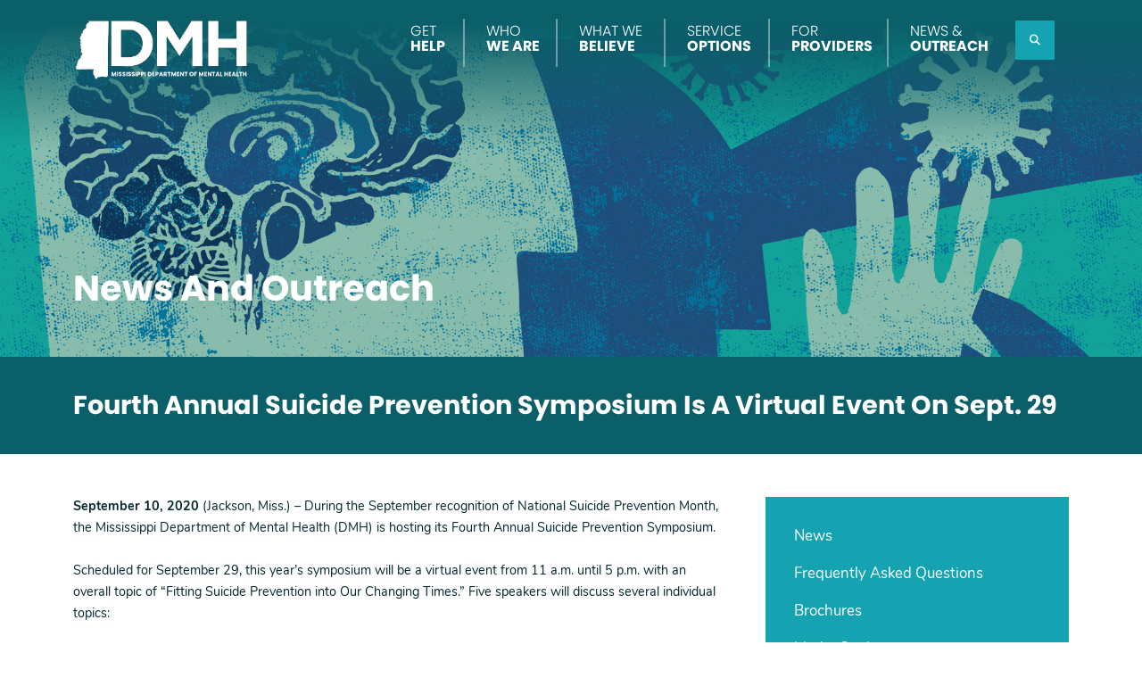

--- FILE ---
content_type: text/html; charset=UTF-8
request_url: https://www.dmh.ms.gov/fourth-annual-suicide-prevention-symposium-is-a-virtual-event-on-sept-29/
body_size: 13235
content:
<!doctype html>
<html lang="en-US">

  <head>
    <meta charset="UTF-8">
    <meta name="viewport" content="width=device-width, initial-scale=1">
    <link rel="stylesheet" href="https://use.typekit.net/vts0wlm.css">
    <title>Fourth Annual Suicide Prevention Symposium is A Virtual Event on Sept. 29 &#8211; Mississippi Department of Mental Health</title>
<meta name='robots' content='max-image-preview:large' />
<link rel='dns-prefetch' href='//use.fontawesome.com' />
<link rel="alternate" type="application/rss+xml" title="Mississippi Department of Mental Health &raquo; Feed" href="https://www.dmh.ms.gov/feed/" />
<link rel="alternate" title="oEmbed (JSON)" type="application/json+oembed" href="https://www.dmh.ms.gov/wp-json/oembed/1.0/embed?url=https%3A%2F%2Fwww.dmh.ms.gov%2Ffourth-annual-suicide-prevention-symposium-is-a-virtual-event-on-sept-29%2F" />
<link rel="alternate" title="oEmbed (XML)" type="text/xml+oembed" href="https://www.dmh.ms.gov/wp-json/oembed/1.0/embed?url=https%3A%2F%2Fwww.dmh.ms.gov%2Ffourth-annual-suicide-prevention-symposium-is-a-virtual-event-on-sept-29%2F&#038;format=xml" />
		<!-- This site uses the Google Analytics by MonsterInsights plugin v9.11.1 - Using Analytics tracking - https://www.monsterinsights.com/ -->
							<script src="//www.googletagmanager.com/gtag/js?id=G-6S5ZPTQ90Q"  data-cfasync="false" data-wpfc-render="false" async></script>
			<script data-cfasync="false" data-wpfc-render="false">
				var mi_version = '9.11.1';
				var mi_track_user = true;
				var mi_no_track_reason = '';
								var MonsterInsightsDefaultLocations = {"page_location":"https:\/\/www.dmh.ms.gov\/fourth-annual-suicide-prevention-symposium-is-a-virtual-event-on-sept-29\/"};
								if ( typeof MonsterInsightsPrivacyGuardFilter === 'function' ) {
					var MonsterInsightsLocations = (typeof MonsterInsightsExcludeQuery === 'object') ? MonsterInsightsPrivacyGuardFilter( MonsterInsightsExcludeQuery ) : MonsterInsightsPrivacyGuardFilter( MonsterInsightsDefaultLocations );
				} else {
					var MonsterInsightsLocations = (typeof MonsterInsightsExcludeQuery === 'object') ? MonsterInsightsExcludeQuery : MonsterInsightsDefaultLocations;
				}

								var disableStrs = [
										'ga-disable-G-6S5ZPTQ90Q',
									];

				/* Function to detect opted out users */
				function __gtagTrackerIsOptedOut() {
					for (var index = 0; index < disableStrs.length; index++) {
						if (document.cookie.indexOf(disableStrs[index] + '=true') > -1) {
							return true;
						}
					}

					return false;
				}

				/* Disable tracking if the opt-out cookie exists. */
				if (__gtagTrackerIsOptedOut()) {
					for (var index = 0; index < disableStrs.length; index++) {
						window[disableStrs[index]] = true;
					}
				}

				/* Opt-out function */
				function __gtagTrackerOptout() {
					for (var index = 0; index < disableStrs.length; index++) {
						document.cookie = disableStrs[index] + '=true; expires=Thu, 31 Dec 2099 23:59:59 UTC; path=/';
						window[disableStrs[index]] = true;
					}
				}

				if ('undefined' === typeof gaOptout) {
					function gaOptout() {
						__gtagTrackerOptout();
					}
				}
								window.dataLayer = window.dataLayer || [];

				window.MonsterInsightsDualTracker = {
					helpers: {},
					trackers: {},
				};
				if (mi_track_user) {
					function __gtagDataLayer() {
						dataLayer.push(arguments);
					}

					function __gtagTracker(type, name, parameters) {
						if (!parameters) {
							parameters = {};
						}

						if (parameters.send_to) {
							__gtagDataLayer.apply(null, arguments);
							return;
						}

						if (type === 'event') {
														parameters.send_to = monsterinsights_frontend.v4_id;
							var hookName = name;
							if (typeof parameters['event_category'] !== 'undefined') {
								hookName = parameters['event_category'] + ':' + name;
							}

							if (typeof MonsterInsightsDualTracker.trackers[hookName] !== 'undefined') {
								MonsterInsightsDualTracker.trackers[hookName](parameters);
							} else {
								__gtagDataLayer('event', name, parameters);
							}
							
						} else {
							__gtagDataLayer.apply(null, arguments);
						}
					}

					__gtagTracker('js', new Date());
					__gtagTracker('set', {
						'developer_id.dZGIzZG': true,
											});
					if ( MonsterInsightsLocations.page_location ) {
						__gtagTracker('set', MonsterInsightsLocations);
					}
										__gtagTracker('config', 'G-6S5ZPTQ90Q', {"forceSSL":"true","link_attribution":"true"} );
										window.gtag = __gtagTracker;										(function () {
						/* https://developers.google.com/analytics/devguides/collection/analyticsjs/ */
						/* ga and __gaTracker compatibility shim. */
						var noopfn = function () {
							return null;
						};
						var newtracker = function () {
							return new Tracker();
						};
						var Tracker = function () {
							return null;
						};
						var p = Tracker.prototype;
						p.get = noopfn;
						p.set = noopfn;
						p.send = function () {
							var args = Array.prototype.slice.call(arguments);
							args.unshift('send');
							__gaTracker.apply(null, args);
						};
						var __gaTracker = function () {
							var len = arguments.length;
							if (len === 0) {
								return;
							}
							var f = arguments[len - 1];
							if (typeof f !== 'object' || f === null || typeof f.hitCallback !== 'function') {
								if ('send' === arguments[0]) {
									var hitConverted, hitObject = false, action;
									if ('event' === arguments[1]) {
										if ('undefined' !== typeof arguments[3]) {
											hitObject = {
												'eventAction': arguments[3],
												'eventCategory': arguments[2],
												'eventLabel': arguments[4],
												'value': arguments[5] ? arguments[5] : 1,
											}
										}
									}
									if ('pageview' === arguments[1]) {
										if ('undefined' !== typeof arguments[2]) {
											hitObject = {
												'eventAction': 'page_view',
												'page_path': arguments[2],
											}
										}
									}
									if (typeof arguments[2] === 'object') {
										hitObject = arguments[2];
									}
									if (typeof arguments[5] === 'object') {
										Object.assign(hitObject, arguments[5]);
									}
									if ('undefined' !== typeof arguments[1].hitType) {
										hitObject = arguments[1];
										if ('pageview' === hitObject.hitType) {
											hitObject.eventAction = 'page_view';
										}
									}
									if (hitObject) {
										action = 'timing' === arguments[1].hitType ? 'timing_complete' : hitObject.eventAction;
										hitConverted = mapArgs(hitObject);
										__gtagTracker('event', action, hitConverted);
									}
								}
								return;
							}

							function mapArgs(args) {
								var arg, hit = {};
								var gaMap = {
									'eventCategory': 'event_category',
									'eventAction': 'event_action',
									'eventLabel': 'event_label',
									'eventValue': 'event_value',
									'nonInteraction': 'non_interaction',
									'timingCategory': 'event_category',
									'timingVar': 'name',
									'timingValue': 'value',
									'timingLabel': 'event_label',
									'page': 'page_path',
									'location': 'page_location',
									'title': 'page_title',
									'referrer' : 'page_referrer',
								};
								for (arg in args) {
																		if (!(!args.hasOwnProperty(arg) || !gaMap.hasOwnProperty(arg))) {
										hit[gaMap[arg]] = args[arg];
									} else {
										hit[arg] = args[arg];
									}
								}
								return hit;
							}

							try {
								f.hitCallback();
							} catch (ex) {
							}
						};
						__gaTracker.create = newtracker;
						__gaTracker.getByName = newtracker;
						__gaTracker.getAll = function () {
							return [];
						};
						__gaTracker.remove = noopfn;
						__gaTracker.loaded = true;
						window['__gaTracker'] = __gaTracker;
					})();
									} else {
										console.log("");
					(function () {
						function __gtagTracker() {
							return null;
						}

						window['__gtagTracker'] = __gtagTracker;
						window['gtag'] = __gtagTracker;
					})();
									}
			</script>
							<!-- / Google Analytics by MonsterInsights -->
		<style id='wp-img-auto-sizes-contain-inline-css'>
img:is([sizes=auto i],[sizes^="auto," i]){contain-intrinsic-size:3000px 1500px}
/*# sourceURL=wp-img-auto-sizes-contain-inline-css */
</style>
<link rel='stylesheet' id='formidable-css' href='https://www.dmh.ms.gov/wp-content/plugins/formidable/css/formidableforms.css?ver=5191447' media='all' />
<link rel='stylesheet' id='editor_plus-plugin-frontend-style-css' href='https://www.dmh.ms.gov/wp-content/plugins/editorplus/dist/style-gutenberg-frontend-style.css?ver=6975148fcbac2' media='' />
<style id='editor_plus-plugin-frontend-style-inline-css'>

    @font-face {
      font-family: 'eplus-icon';
      src: url('https://www.dmh.ms.gov/wp-content/plugins/editorplus/extensions/icon-inserter/fonts/eplus-icon.eot?xs1351');
      src: url('https://www.dmh.ms.gov/wp-content/plugins/editorplus/extensions/icon-inserter/fonts/eplus-icon.eot?xs1351#iefix')
          format('embedded-opentype'),
        url('https://www.dmh.ms.gov/wp-content/plugins/editorplus/extensions/icon-inserter/fonts/eplus-icon.ttf?xs1351') format('truetype'),
        url('https://www.dmh.ms.gov/wp-content/plugins/editorplus/extensions/icon-inserter/fonts/eplus-icon.woff?xs1351') format('woff'),
        url('https://www.dmh.ms.gov/wp-content/plugins/editorplus/extensions/icon-inserter/fonts/eplus-icon.svg?xs1351#eplus-icon') format('svg');
      font-weight: normal;
      font-style: normal;
      font-display: block;
    }
/*# sourceURL=editor_plus-plugin-frontend-style-inline-css */
</style>
<style id='wp-emoji-styles-inline-css'>

	img.wp-smiley, img.emoji {
		display: inline !important;
		border: none !important;
		box-shadow: none !important;
		height: 1em !important;
		width: 1em !important;
		margin: 0 0.07em !important;
		vertical-align: -0.1em !important;
		background: none !important;
		padding: 0 !important;
	}
/*# sourceURL=wp-emoji-styles-inline-css */
</style>
<link rel='stylesheet' id='wp-block-library-css' href='https://www.dmh.ms.gov/wp-includes/css/dist/block-library/style.min.css?ver=6.9' media='all' />
<style id='global-styles-inline-css'>
:root{--wp--preset--aspect-ratio--square: 1;--wp--preset--aspect-ratio--4-3: 4/3;--wp--preset--aspect-ratio--3-4: 3/4;--wp--preset--aspect-ratio--3-2: 3/2;--wp--preset--aspect-ratio--2-3: 2/3;--wp--preset--aspect-ratio--16-9: 16/9;--wp--preset--aspect-ratio--9-16: 9/16;--wp--preset--color--black: #000000;--wp--preset--color--cyan-bluish-gray: #abb8c3;--wp--preset--color--white: #ffffff;--wp--preset--color--pale-pink: #f78da7;--wp--preset--color--vivid-red: #cf2e2e;--wp--preset--color--luminous-vivid-orange: #ff6900;--wp--preset--color--luminous-vivid-amber: #fcb900;--wp--preset--color--light-green-cyan: #7bdcb5;--wp--preset--color--vivid-green-cyan: #00d084;--wp--preset--color--pale-cyan-blue: #8ed1fc;--wp--preset--color--vivid-cyan-blue: #0693e3;--wp--preset--color--vivid-purple: #9b51e0;--wp--preset--gradient--vivid-cyan-blue-to-vivid-purple: linear-gradient(135deg,rgb(6,147,227) 0%,rgb(155,81,224) 100%);--wp--preset--gradient--light-green-cyan-to-vivid-green-cyan: linear-gradient(135deg,rgb(122,220,180) 0%,rgb(0,208,130) 100%);--wp--preset--gradient--luminous-vivid-amber-to-luminous-vivid-orange: linear-gradient(135deg,rgb(252,185,0) 0%,rgb(255,105,0) 100%);--wp--preset--gradient--luminous-vivid-orange-to-vivid-red: linear-gradient(135deg,rgb(255,105,0) 0%,rgb(207,46,46) 100%);--wp--preset--gradient--very-light-gray-to-cyan-bluish-gray: linear-gradient(135deg,rgb(238,238,238) 0%,rgb(169,184,195) 100%);--wp--preset--gradient--cool-to-warm-spectrum: linear-gradient(135deg,rgb(74,234,220) 0%,rgb(151,120,209) 20%,rgb(207,42,186) 40%,rgb(238,44,130) 60%,rgb(251,105,98) 80%,rgb(254,248,76) 100%);--wp--preset--gradient--blush-light-purple: linear-gradient(135deg,rgb(255,206,236) 0%,rgb(152,150,240) 100%);--wp--preset--gradient--blush-bordeaux: linear-gradient(135deg,rgb(254,205,165) 0%,rgb(254,45,45) 50%,rgb(107,0,62) 100%);--wp--preset--gradient--luminous-dusk: linear-gradient(135deg,rgb(255,203,112) 0%,rgb(199,81,192) 50%,rgb(65,88,208) 100%);--wp--preset--gradient--pale-ocean: linear-gradient(135deg,rgb(255,245,203) 0%,rgb(182,227,212) 50%,rgb(51,167,181) 100%);--wp--preset--gradient--electric-grass: linear-gradient(135deg,rgb(202,248,128) 0%,rgb(113,206,126) 100%);--wp--preset--gradient--midnight: linear-gradient(135deg,rgb(2,3,129) 0%,rgb(40,116,252) 100%);--wp--preset--font-size--small: 13px;--wp--preset--font-size--medium: 20px;--wp--preset--font-size--large: 36px;--wp--preset--font-size--x-large: 42px;--wp--preset--spacing--20: 0.44rem;--wp--preset--spacing--30: 0.67rem;--wp--preset--spacing--40: 1rem;--wp--preset--spacing--50: 1.5rem;--wp--preset--spacing--60: 2.25rem;--wp--preset--spacing--70: 3.38rem;--wp--preset--spacing--80: 5.06rem;--wp--preset--shadow--natural: 6px 6px 9px rgba(0, 0, 0, 0.2);--wp--preset--shadow--deep: 12px 12px 50px rgba(0, 0, 0, 0.4);--wp--preset--shadow--sharp: 6px 6px 0px rgba(0, 0, 0, 0.2);--wp--preset--shadow--outlined: 6px 6px 0px -3px rgb(255, 255, 255), 6px 6px rgb(0, 0, 0);--wp--preset--shadow--crisp: 6px 6px 0px rgb(0, 0, 0);}:where(.is-layout-flex){gap: 0.5em;}:where(.is-layout-grid){gap: 0.5em;}body .is-layout-flex{display: flex;}.is-layout-flex{flex-wrap: wrap;align-items: center;}.is-layout-flex > :is(*, div){margin: 0;}body .is-layout-grid{display: grid;}.is-layout-grid > :is(*, div){margin: 0;}:where(.wp-block-columns.is-layout-flex){gap: 2em;}:where(.wp-block-columns.is-layout-grid){gap: 2em;}:where(.wp-block-post-template.is-layout-flex){gap: 1.25em;}:where(.wp-block-post-template.is-layout-grid){gap: 1.25em;}.has-black-color{color: var(--wp--preset--color--black) !important;}.has-cyan-bluish-gray-color{color: var(--wp--preset--color--cyan-bluish-gray) !important;}.has-white-color{color: var(--wp--preset--color--white) !important;}.has-pale-pink-color{color: var(--wp--preset--color--pale-pink) !important;}.has-vivid-red-color{color: var(--wp--preset--color--vivid-red) !important;}.has-luminous-vivid-orange-color{color: var(--wp--preset--color--luminous-vivid-orange) !important;}.has-luminous-vivid-amber-color{color: var(--wp--preset--color--luminous-vivid-amber) !important;}.has-light-green-cyan-color{color: var(--wp--preset--color--light-green-cyan) !important;}.has-vivid-green-cyan-color{color: var(--wp--preset--color--vivid-green-cyan) !important;}.has-pale-cyan-blue-color{color: var(--wp--preset--color--pale-cyan-blue) !important;}.has-vivid-cyan-blue-color{color: var(--wp--preset--color--vivid-cyan-blue) !important;}.has-vivid-purple-color{color: var(--wp--preset--color--vivid-purple) !important;}.has-black-background-color{background-color: var(--wp--preset--color--black) !important;}.has-cyan-bluish-gray-background-color{background-color: var(--wp--preset--color--cyan-bluish-gray) !important;}.has-white-background-color{background-color: var(--wp--preset--color--white) !important;}.has-pale-pink-background-color{background-color: var(--wp--preset--color--pale-pink) !important;}.has-vivid-red-background-color{background-color: var(--wp--preset--color--vivid-red) !important;}.has-luminous-vivid-orange-background-color{background-color: var(--wp--preset--color--luminous-vivid-orange) !important;}.has-luminous-vivid-amber-background-color{background-color: var(--wp--preset--color--luminous-vivid-amber) !important;}.has-light-green-cyan-background-color{background-color: var(--wp--preset--color--light-green-cyan) !important;}.has-vivid-green-cyan-background-color{background-color: var(--wp--preset--color--vivid-green-cyan) !important;}.has-pale-cyan-blue-background-color{background-color: var(--wp--preset--color--pale-cyan-blue) !important;}.has-vivid-cyan-blue-background-color{background-color: var(--wp--preset--color--vivid-cyan-blue) !important;}.has-vivid-purple-background-color{background-color: var(--wp--preset--color--vivid-purple) !important;}.has-black-border-color{border-color: var(--wp--preset--color--black) !important;}.has-cyan-bluish-gray-border-color{border-color: var(--wp--preset--color--cyan-bluish-gray) !important;}.has-white-border-color{border-color: var(--wp--preset--color--white) !important;}.has-pale-pink-border-color{border-color: var(--wp--preset--color--pale-pink) !important;}.has-vivid-red-border-color{border-color: var(--wp--preset--color--vivid-red) !important;}.has-luminous-vivid-orange-border-color{border-color: var(--wp--preset--color--luminous-vivid-orange) !important;}.has-luminous-vivid-amber-border-color{border-color: var(--wp--preset--color--luminous-vivid-amber) !important;}.has-light-green-cyan-border-color{border-color: var(--wp--preset--color--light-green-cyan) !important;}.has-vivid-green-cyan-border-color{border-color: var(--wp--preset--color--vivid-green-cyan) !important;}.has-pale-cyan-blue-border-color{border-color: var(--wp--preset--color--pale-cyan-blue) !important;}.has-vivid-cyan-blue-border-color{border-color: var(--wp--preset--color--vivid-cyan-blue) !important;}.has-vivid-purple-border-color{border-color: var(--wp--preset--color--vivid-purple) !important;}.has-vivid-cyan-blue-to-vivid-purple-gradient-background{background: var(--wp--preset--gradient--vivid-cyan-blue-to-vivid-purple) !important;}.has-light-green-cyan-to-vivid-green-cyan-gradient-background{background: var(--wp--preset--gradient--light-green-cyan-to-vivid-green-cyan) !important;}.has-luminous-vivid-amber-to-luminous-vivid-orange-gradient-background{background: var(--wp--preset--gradient--luminous-vivid-amber-to-luminous-vivid-orange) !important;}.has-luminous-vivid-orange-to-vivid-red-gradient-background{background: var(--wp--preset--gradient--luminous-vivid-orange-to-vivid-red) !important;}.has-very-light-gray-to-cyan-bluish-gray-gradient-background{background: var(--wp--preset--gradient--very-light-gray-to-cyan-bluish-gray) !important;}.has-cool-to-warm-spectrum-gradient-background{background: var(--wp--preset--gradient--cool-to-warm-spectrum) !important;}.has-blush-light-purple-gradient-background{background: var(--wp--preset--gradient--blush-light-purple) !important;}.has-blush-bordeaux-gradient-background{background: var(--wp--preset--gradient--blush-bordeaux) !important;}.has-luminous-dusk-gradient-background{background: var(--wp--preset--gradient--luminous-dusk) !important;}.has-pale-ocean-gradient-background{background: var(--wp--preset--gradient--pale-ocean) !important;}.has-electric-grass-gradient-background{background: var(--wp--preset--gradient--electric-grass) !important;}.has-midnight-gradient-background{background: var(--wp--preset--gradient--midnight) !important;}.has-small-font-size{font-size: var(--wp--preset--font-size--small) !important;}.has-medium-font-size{font-size: var(--wp--preset--font-size--medium) !important;}.has-large-font-size{font-size: var(--wp--preset--font-size--large) !important;}.has-x-large-font-size{font-size: var(--wp--preset--font-size--x-large) !important;}
/*# sourceURL=global-styles-inline-css */
</style>

<style id='classic-theme-styles-inline-css'>
/*! This file is auto-generated */
.wp-block-button__link{color:#fff;background-color:#32373c;border-radius:9999px;box-shadow:none;text-decoration:none;padding:calc(.667em + 2px) calc(1.333em + 2px);font-size:1.125em}.wp-block-file__button{background:#32373c;color:#fff;text-decoration:none}
/*# sourceURL=/wp-includes/css/classic-themes.min.css */
</style>
<link rel='stylesheet' id='font-awesome-svg-styles-css' href='https://www.dmh.ms.gov/wp-content/uploads/font-awesome/v6.5.1/css/svg-with-js.css' media='all' />
<style id='font-awesome-svg-styles-inline-css'>
   .wp-block-font-awesome-icon svg::before,
   .wp-rich-text-font-awesome-icon svg::before {content: unset;}
/*# sourceURL=font-awesome-svg-styles-inline-css */
</style>
<link rel='stylesheet' id='main-css' href='https://www.dmh.ms.gov/wp-content/themes/dmh-2021/assets/css/main.css?ver=1732130237' media='all' />
<link rel='stylesheet' id='font-awesome-official-css' href='https://use.fontawesome.com/releases/v6.5.1/css/all.css' media='all' integrity="sha384-t1nt8BQoYMLFN5p42tRAtuAAFQaCQODekUVeKKZrEnEyp4H2R0RHFz0KWpmj7i8g" crossorigin="anonymous" />
<link rel='stylesheet' id='tablepress-default-css' href='https://www.dmh.ms.gov/wp-content/plugins/tablepress/css/build/default.css?ver=3.2.6' media='all' />
<link rel='stylesheet' id='dashicons-css' href='https://www.dmh.ms.gov/wp-includes/css/dashicons.min.css?ver=6.9' media='all' />
<link rel='stylesheet' id='font-awesome-official-v4shim-css' href='https://use.fontawesome.com/releases/v6.5.1/css/v4-shims.css' media='all' integrity="sha384-5Jfdy0XO8+vjCRofsSnGmxGSYjLfsjjTOABKxVr8BkfvlaAm14bIJc7Jcjfq/xQI" crossorigin="anonymous" />
<!--n2css--><!--n2js--><script src="https://www.dmh.ms.gov/wp-content/plugins/google-analytics-for-wordpress/assets/js/frontend-gtag.min.js?ver=9.11.1" id="monsterinsights-frontend-script-js" async data-wp-strategy="async"></script>
<script data-cfasync="false" data-wpfc-render="false" id='monsterinsights-frontend-script-js-extra'>var monsterinsights_frontend = {"js_events_tracking":"true","download_extensions":"doc,pdf,ppt,zip,xls,docx,pptx,xlsx","inbound_paths":"[{\"path\":\"\\\/go\\\/\",\"label\":\"affiliate\"},{\"path\":\"\\\/recommend\\\/\",\"label\":\"affiliate\"}]","home_url":"https:\/\/www.dmh.ms.gov","hash_tracking":"false","v4_id":"G-6S5ZPTQ90Q"};</script>
<script src="https://www.dmh.ms.gov/wp-includes/js/jquery/jquery.min.js?ver=3.7.1" id="jquery-core-js"></script>
<script src="https://www.dmh.ms.gov/wp-includes/js/jquery/jquery-migrate.min.js?ver=3.4.1" id="jquery-migrate-js"></script>
<link rel="https://api.w.org/" href="https://www.dmh.ms.gov/wp-json/" /><link rel="alternate" title="JSON" type="application/json" href="https://www.dmh.ms.gov/wp-json/wp/v2/posts/24797" /><link rel="EditURI" type="application/rsd+xml" title="RSD" href="https://www.dmh.ms.gov/xmlrpc.php?rsd" />
<meta name="generator" content="WordPress 6.9" />
<link rel="canonical" href="https://www.dmh.ms.gov/fourth-annual-suicide-prevention-symposium-is-a-virtual-event-on-sept-29/" />
<link rel='shortlink' href='https://www.dmh.ms.gov/?p=24797' />
    </script>
        <link rel="apple-touch-icon" sizes="180x180" href="https://www.dmh.ms.gov/wp-content/themes/dmh-2021/favs/apple-touch-icon.png">
    <link rel="icon" type="image/png" sizes="32x32" href="https://www.dmh.ms.gov/wp-content/themes/dmh-2021/favs/favicon-32x32.png">
    <link rel="icon" type="image/png" sizes="16x16" href="https://www.dmh.ms.gov/wp-content/themes/dmh-2021/favs/favicon-16x16.png">
    <link rel="manifest" href="https://www.dmh.ms.gov/wp-content/themes/dmh-2021/favs/site.webmanifest">
    <link rel="mask-icon" href="https://www.dmh.ms.gov/wp-content/themes/dmh-2021/favs/safari-pinned-tab.svg" color="#ff0000">
    <meta name="msapplication-TileColor" content="#1598a8">
    <meta name="theme-color" content="#1598a8">
    
  <link rel="stylesheet" href="https://www.dmh.ms.gov/wp-content/themes/dmh-2021/template-parts/austin.css">
  </head>

  
  <body class="wp-singular post-template-default single single-post postid-24797 single-format-standard wp-theme-dmh-2021 eplus_styles metaslider-plugin post-fourth-annual-suicide-prevention-symposium-is-a-virtual-event-on-sept-29">

    
    <a href="#main" class="visually-hidden-focusable">Skip to main content</a>

    <div id="wrapper" class="site-wrapper">
      <header class="site-header">
        <nav id="header" class="navbar navbar-dark navbar-expand-xl ">
          <div class="container">
            <a class="navbar-brand" href="https://www.dmh.ms.gov"
              title="Mississippi Department of Mental Health" rel="home">
                            <img src="https://www.dmh.ms.gov/wp-content/uploads/2021/10/logo_msdmh-1.png"
                alt="Mississippi Department of Mental Health" class="site-logo" />
                          </a>

            <button class=" navbar-toggler" type="button" data-bs-toggle="collapse" data-bs-target="#navbar"
              aria-controls="navbar" aria-expanded="false"
              aria-label="Toggle navigation">
              <span class="navbar-toggler-icon"></span>
            </button>

            <div id="navbar" class="collapse navbar-collapse">
              <ul id="menu-top-menu" class="navbar-nav"><li itemscope="itemscope" itemtype="https://www.schema.org/SiteNavigationElement" id="menu-item-27027" class="menu-item menu-item-type-post_type menu-item-object-page menu-item-has-children nav-item menu-item-27027 dropdown"><a title="Get Help" href="https://www.dmh.ms.gov/help/" data-hover="dropdown" class="nav-link dropdown-toggle" aria-expanded="false">Get <br>Help <!-- <span class="caret"></span> --></a><ul class="dropdown-menu"><li itemscope="itemscope" itemtype="https://www.schema.org/SiteNavigationElement" id="menu-item-28435" class="menu-item menu-item-type-post_type menu-item-object-page menu-item-28435"><a title="DMH Helpline &#038; Resources" href="https://www.dmh.ms.gov/help/" class="dropdown-item">DMH Helpline &#038; Resources</a></li>
<li itemscope="itemscope" itemtype="https://www.schema.org/SiteNavigationElement" id="menu-item-21220" class="menu-item menu-item-type-post_type menu-item-object-page menu-item-21220"><a title="Crisis Services" href="https://www.dmh.ms.gov/help/crisis-services/" class="dropdown-item">Crisis Services</a></li>
<li itemscope="itemscope" itemtype="https://www.schema.org/SiteNavigationElement" id="menu-item-27520" class="menu-item menu-item-type-post_type menu-item-object-page menu-item-27520"><a title="988 Suicide and Crisis Hotline" href="https://www.dmh.ms.gov/help/crisis-services/988-suicide-and-crisis-hotline/" class="dropdown-item">988 Suicide and Crisis Hotline</a></li>
<li itemscope="itemscope" itemtype="https://www.schema.org/SiteNavigationElement" id="menu-item-24207" class="menu-item menu-item-type-post_type menu-item-object-page menu-item-24207"><a title="Civil Commitment" href="https://www.dmh.ms.gov/help/civil-commitment/" class="dropdown-item">Civil Commitment</a></li>
<li itemscope="itemscope" itemtype="https://www.schema.org/SiteNavigationElement" id="menu-item-27485" class="menu-item menu-item-type-custom menu-item-object-custom menu-item-27485"><a title="MHA  Screening Tools" href="https://screening.mhanational.org/screening-tools/" class="dropdown-item">MHA <br> Screening Tools</a></li>
<li itemscope="itemscope" itemtype="https://www.schema.org/SiteNavigationElement" id="menu-item-29562" class="menu-item menu-item-type-custom menu-item-object-custom menu-item-29562"><a title="Mississippi Access to  Maternal Assistance" href="https://mama.ms.gov/" class="dropdown-item">Mississippi Access to <br> Maternal Assistance</a></li>
</ul>
</li>
<li itemscope="itemscope" itemtype="https://www.schema.org/SiteNavigationElement" id="menu-item-25969" class="menu-item menu-item-type-post_type menu-item-object-page menu-item-has-children nav-item menu-item-25969 dropdown"><a title="Who We Are" href="https://www.dmh.ms.gov/whoweare/board/" data-hover="dropdown" class="nav-link dropdown-toggle" aria-expanded="false">Who <br>We Are <!-- <span class="caret"></span> --></a><ul class="dropdown-menu"><li itemscope="itemscope" itemtype="https://www.schema.org/SiteNavigationElement" id="menu-item-16" class="menu-item menu-item-type-post_type menu-item-object-page menu-item-16"><a title="Board of Mental Health" href="https://www.dmh.ms.gov/whoweare/board/" class="dropdown-item">Board of Mental Health</a></li>
<li itemscope="itemscope" itemtype="https://www.schema.org/SiteNavigationElement" id="menu-item-20" class="menu-item menu-item-type-post_type menu-item-object-page menu-item-20"><a title="Central Office" href="https://www.dmh.ms.gov/whoweare/central-office/" class="dropdown-item">Central Office</a></li>
<li itemscope="itemscope" itemtype="https://www.schema.org/SiteNavigationElement" id="menu-item-93" class="menu-item menu-item-type-post_type menu-item-object-page menu-item-93"><a title="Behavioral Health Programs" href="https://www.dmh.ms.gov/whoweare/behavioral-programs/" class="dropdown-item">Behavioral Health Programs</a></li>
<li itemscope="itemscope" itemtype="https://www.schema.org/SiteNavigationElement" id="menu-item-129" class="menu-item menu-item-type-post_type menu-item-object-page menu-item-129"><a title="IDD Programs" href="https://www.dmh.ms.gov/whoweare/idd-programs/" class="dropdown-item">IDD Programs</a></li>
</ul>
</li>
<li itemscope="itemscope" itemtype="https://www.schema.org/SiteNavigationElement" id="menu-item-27003" class="menu-item menu-item-type-post_type menu-item-object-page menu-item-has-children nav-item menu-item-27003 dropdown"><a title="What We Believe" href="https://www.dmh.ms.gov/believe/strategic-plan/" data-hover="dropdown" class="nav-link dropdown-toggle" aria-expanded="false">What We<br> Believe <!-- <span class="caret"></span> --></a><ul class="dropdown-menu"><li itemscope="itemscope" itemtype="https://www.schema.org/SiteNavigationElement" id="menu-item-46" class="menu-item menu-item-type-post_type menu-item-object-page menu-item-46"><a title="Strategic Plan" href="https://www.dmh.ms.gov/believe/strategic-plan/" class="dropdown-item">Strategic Plan</a></li>
<li itemscope="itemscope" itemtype="https://www.schema.org/SiteNavigationElement" id="menu-item-156" class="menu-item menu-item-type-post_type menu-item-object-page menu-item-156"><a title="Mission, Vision, and Values" href="https://www.dmh.ms.gov/believe/mission/" class="dropdown-item">Mission, Vision, and Values</a></li>
</ul>
</li>
<li itemscope="itemscope" itemtype="https://www.schema.org/SiteNavigationElement" id="menu-item-27004" class="menu-item menu-item-type-post_type menu-item-object-page menu-item-has-children nav-item menu-item-27004 dropdown"><a title="Service Options" href="https://www.dmh.ms.gov/service-options/mental-health/" data-hover="dropdown" class="nav-link dropdown-toggle" aria-expanded="false">Service <br>Options <!-- <span class="caret"></span> --></a><ul class="dropdown-menu"><li itemscope="itemscope" itemtype="https://www.schema.org/SiteNavigationElement" id="menu-item-162" class="menu-item menu-item-type-post_type menu-item-object-page menu-item-162"><a title="Inpatient Mental Health" href="https://www.dmh.ms.gov/service-options/mental-health/" class="dropdown-item">Inpatient Mental Health</a></li>
<li itemscope="itemscope" itemtype="https://www.schema.org/SiteNavigationElement" id="menu-item-160" class="menu-item menu-item-type-post_type menu-item-object-page menu-item-160 dropdown"><a title="Community Services" href="https://www.dmh.ms.gov/service-options/community-services/" class="dropdown-item">Community Services</a></li>
<li itemscope="itemscope" itemtype="https://www.schema.org/SiteNavigationElement" id="menu-item-28808" class="menu-item menu-item-type-post_type menu-item-object-page menu-item-28808"><a title="Certified Community Behavioral Health Clinics" href="https://www.dmh.ms.gov/service-options/certified-community-behavioral-health-clinics/" class="dropdown-item">Certified Community Behavioral Health Clinics</a></li>
<li itemscope="itemscope" itemtype="https://www.schema.org/SiteNavigationElement" id="menu-item-161" class="menu-item menu-item-type-post_type menu-item-object-page menu-item-161"><a title="Intellectual &#038; Developmental Disability Services" href="https://www.dmh.ms.gov/service-options/idd-services/" class="dropdown-item">Intellectual &#038; Developmental Disability Services</a></li>
<li itemscope="itemscope" itemtype="https://www.schema.org/SiteNavigationElement" id="menu-item-308" class="menu-item menu-item-type-post_type menu-item-object-page menu-item-308"><a title="Alcohol and Drug Services" href="https://www.dmh.ms.gov/service-options/alcohol-and-drug-services/" class="dropdown-item">Alcohol and Drug Services</a></li>
<li itemscope="itemscope" itemtype="https://www.schema.org/SiteNavigationElement" id="menu-item-29917" class="menu-item menu-item-type-post_type menu-item-object-page menu-item-29917"><a title="Peer Support Services" href="https://www.dmh.ms.gov/service-options/peer-support/" class="dropdown-item">Peer Support Services</a></li>
</ul>
</li>
<li itemscope="itemscope" itemtype="https://www.schema.org/SiteNavigationElement" id="menu-item-27352" class="menu-item menu-item-type-post_type menu-item-object-page menu-item-has-children nav-item menu-item-27352 dropdown"><a title="For Providers" href="https://www.dmh.ms.gov/providers/documents/" data-hover="dropdown" class="nav-link dropdown-toggle" aria-expanded="false">For <br>Providers <!-- <span class="caret"></span> --></a><ul class="dropdown-menu"><li itemscope="itemscope" itemtype="https://www.schema.org/SiteNavigationElement" id="menu-item-19332" class="menu-item menu-item-type-post_type menu-item-object-page menu-item-19332"><a title="Provider Documents" href="https://www.dmh.ms.gov/providers/documents/" class="dropdown-item">Provider Documents</a></li>
<li itemscope="itemscope" itemtype="https://www.schema.org/SiteNavigationElement" id="menu-item-335" class="menu-item menu-item-type-post_type menu-item-object-page menu-item-335"><a title="Provider Bulletins" href="https://www.dmh.ms.gov/providers/bulletins/" class="dropdown-item">Provider Bulletins</a></li>
<li itemscope="itemscope" itemtype="https://www.schema.org/SiteNavigationElement" id="menu-item-342" class="menu-item menu-item-type-post_type menu-item-object-page menu-item-342"><a title="PLACE" href="https://www.dmh.ms.gov/providers/place/" class="dropdown-item">PLACE</a></li>
<li itemscope="itemscope" itemtype="https://www.schema.org/SiteNavigationElement" id="menu-item-27375" class="menu-item menu-item-type-post_type menu-item-object-page menu-item-27375"><a title="PLACE Examination Registration" href="https://www.dmh.ms.gov/providers/place/exams/" class="dropdown-item">PLACE Examination Registration</a></li>
<li itemscope="itemscope" itemtype="https://www.schema.org/SiteNavigationElement" id="menu-item-26674" class="menu-item menu-item-type-custom menu-item-object-custom menu-item-26674"><a title="PLACE Online Fee Payments" target="_blank" href="https://urldefense.com/v3/__https:/ms.accessgov.com/dmh/Forms/Page/dmh/place/__;!!Dhw9WWooB8bE!smErzTR81Y2nHDv7YmrjhzNKmSgm-i_FHWGAScqCr6ic36Y0-f0QtOOOMhimdNW9dUuSzqyFeoV6E8F-4qZQNil35HrzSbZo7gg$" class="dropdown-item">PLACE Online Fee Payments</a></li>
<li itemscope="itemscope" itemtype="https://www.schema.org/SiteNavigationElement" id="menu-item-28077" class="menu-item menu-item-type-post_type menu-item-object-page menu-item-28077"><a title="Continuing Education" href="https://www.dmh.ms.gov/providers/continuing-education/" class="dropdown-item">Continuing Education</a></li>
<li itemscope="itemscope" itemtype="https://www.schema.org/SiteNavigationElement" id="menu-item-18233" class="menu-item menu-item-type-post_type menu-item-object-page menu-item-18233"><a title="ID/DD Documentation" href="https://www.dmh.ms.gov/providers/iddd/" class="dropdown-item">ID/DD Documentation</a></li>
<li itemscope="itemscope" itemtype="https://www.schema.org/SiteNavigationElement" id="menu-item-31495" class="menu-item menu-item-type-post_type menu-item-object-page menu-item-31495"><a title="MS-WITS Documentation" href="https://www.dmh.ms.gov/providers/wits/" class="dropdown-item">MS-WITS Documentation</a></li>
<li itemscope="itemscope" itemtype="https://www.schema.org/SiteNavigationElement" id="menu-item-497" class="menu-item menu-item-type-post_type menu-item-object-page menu-item-497"><a title="Web-Based Training" href="https://www.dmh.ms.gov/providers/training/" class="dropdown-item">Web-Based Training</a></li>
<li itemscope="itemscope" itemtype="https://www.schema.org/SiteNavigationElement" id="menu-item-30554" class="menu-item menu-item-type-post_type menu-item-object-page menu-item-30554"><a title="Division of Certification" href="https://www.dmh.ms.gov/certification/" class="dropdown-item">Division of Certification</a></li>
</ul>
</li>
<li itemscope="itemscope" itemtype="https://www.schema.org/SiteNavigationElement" id="menu-item-27006" class="menu-item menu-item-type-taxonomy menu-item-object-category current-post-ancestor current-menu-parent current-post-parent menu-item-has-children nav-item menu-item-27006 dropdown"><a aria-current="page" title="News &amp; Outreach" href="https://www.dmh.ms.gov/category/news/" data-hover="dropdown" class="nav-link dropdown-toggle" aria-expanded="false">News &#038;<br> Outreach <!-- <span class="caret"></span> --></a><ul class="dropdown-menu"><li itemscope="itemscope" itemtype="https://www.schema.org/SiteNavigationElement" id="menu-item-282" class="menu-item menu-item-type-post_type menu-item-object-page menu-item-282"><a title="Annual Reports" href="https://www.dmh.ms.gov/news/annual-reports/" class="dropdown-item">Annual Reports</a></li>
<li itemscope="itemscope" itemtype="https://www.schema.org/SiteNavigationElement" id="menu-item-555" class="menu-item menu-item-type-post_type menu-item-object-page menu-item-555"><a title="Brochures" href="https://www.dmh.ms.gov/news/brochures/" class="dropdown-item">Brochures</a></li>
<li itemscope="itemscope" itemtype="https://www.schema.org/SiteNavigationElement" id="menu-item-30712" class="menu-item menu-item-type-post_type menu-item-object-page menu-item-30712"><a title="Data Reports" href="https://www.dmh.ms.gov/data-reports/" class="dropdown-item">Data Reports</a></li>
<li itemscope="itemscope" itemtype="https://www.schema.org/SiteNavigationElement" id="menu-item-22438" class="menu-item menu-item-type-post_type menu-item-object-page menu-item-22438"><a title="Media Guide" href="https://www.dmh.ms.gov/news/media-guide/" class="dropdown-item">Media Guide</a></li>
<li itemscope="itemscope" itemtype="https://www.schema.org/SiteNavigationElement" id="menu-item-321" class="menu-item menu-item-type-post_type menu-item-object-page menu-item-321"><a title="Legislative Updates" href="https://www.dmh.ms.gov/news/legislative-updates/" class="dropdown-item">Legislative Updates</a></li>
<li itemscope="itemscope" itemtype="https://www.schema.org/SiteNavigationElement" id="menu-item-325" class="menu-item menu-item-type-post_type menu-item-object-page menu-item-325"><a title="Disaster Updates" href="https://www.dmh.ms.gov/news/disaster-updates/" class="dropdown-item">Disaster Updates</a></li>
<li itemscope="itemscope" itemtype="https://www.schema.org/SiteNavigationElement" id="menu-item-25895" class="menu-item menu-item-type-post_type menu-item-object-page menu-item-25895"><a title="Procurement Opportunities" href="https://www.dmh.ms.gov/news/rfp/" class="dropdown-item">Procurement Opportunities</a></li>
<li itemscope="itemscope" itemtype="https://www.schema.org/SiteNavigationElement" id="menu-item-24192" class="menu-item menu-item-type-post_type menu-item-object-page menu-item-24192"><a title="Olmstead" href="https://www.dmh.ms.gov/news/olmstead/" class="dropdown-item">Olmstead</a></li>
<li itemscope="itemscope" itemtype="https://www.schema.org/SiteNavigationElement" id="menu-item-25896" class="menu-item menu-item-type-post_type menu-item-object-page menu-item-25896"><a title="Think Recovery" href="https://www.dmh.ms.gov/news/think-recovery/" class="dropdown-item">Think Recovery</a></li>
<li itemscope="itemscope" itemtype="https://www.schema.org/SiteNavigationElement" id="menu-item-25897" class="menu-item menu-item-type-post_type menu-item-object-page menu-item-25897"><a title="Shatter The Silence" href="https://www.dmh.ms.gov/news/shatter-the-silence/" class="dropdown-item">Shatter The Silence</a></li>
<li itemscope="itemscope" itemtype="https://www.schema.org/SiteNavigationElement" id="menu-item-27606" class="menu-item menu-item-type-post_type menu-item-object-page menu-item-27606"><a title="Public Records Requests" href="https://www.dmh.ms.gov/news/public-records-requests/" class="dropdown-item">Public Records Requests</a></li>
<li itemscope="itemscope" itemtype="https://www.schema.org/SiteNavigationElement" id="menu-item-20981" class="menu-item menu-item-type-taxonomy menu-item-object-category current-post-ancestor current-menu-parent current-post-parent menu-item-20981"><a aria-current="page" title="News" href="https://www.dmh.ms.gov/category/news/" class="dropdown-item">News</a></li>
<li itemscope="itemscope" itemtype="https://www.schema.org/SiteNavigationElement" id="menu-item-23014" class="menu-item menu-item-type-post_type menu-item-object-page menu-item-23014"><a title="Frequently Asked Questions" href="https://www.dmh.ms.gov/news/faqs/" class="dropdown-item">Frequently Asked Questions</a></li>
</ul>
</li>
</ul>              <div class="header-search  my-2 my-lg-0 ">
                <form id="searchForm" class="search-form hidden" role="search" method="get"
                  action="https://www.dmh.ms.gov/">
                  <div class="input-group">
                    <input type="text" name="s" class="form-control search-field"
                      placeholder="Search"
                      title="Search" />
                    <button type="submit" name="submit"
                      class="btn btn-outline-secondary">Search</button>
                  </div>
                </form>
                <button id="searchToggle" type="submit" name="submit" class="btn btn-outline-secondary">
                  <div class="sr-only sr-only-focusable">Search</div><i
                    class="fas fa-search"></i>
                </button>
              </div>
                          </div><!-- /.navbar-collapse -->
          </div><!-- /.container -->
        </nav><!-- /#header -->
      </header>

      <main id="main" class="main-content"><div class="inner-hero" aria-hidden="true" tabindex="-1">
  <div class="container"><div class="row"><span class="parent-title h1">News and Outreach</span></div></div>      <img width="1920" height="596" src="/wp-content/uploads/2022/01/header-news.jpg" loading="lazy" srcset="/wp-content/uploads/2022/01/header-news.jpg, /wp-content/uploads/2022/01/header-news-1536x477.jpg 1536w">
     </div>  <div class="page-title">
    <div class="container py-4">
      <h1 class="entry-title">Fourth Annual Suicide Prevention Symposium is A Virtual Event on Sept. 29</h1>
    </div>
  </div>
<div class="container py-5">
  <div class="row">
    <div class="col-12 col-md-8">
      <div id="post-24797" class="content post-24797 post type-post status-publish format-standard hentry category-news">
        <p><strong>September 10, 2020</strong> (Jackson, Miss.) – During the September recognition of National Suicide Prevention Month, the Mississippi Department of Mental Health (DMH) is hosting its Fourth Annual Suicide Prevention Symposium.</p>
<p>Scheduled for September 29, this year’s symposium will be a virtual event from 11 a.m. until 5 p.m. with an overall topic of “Fitting Suicide Prevention into Our Changing Times.” Five speakers will discuss several individual topics:</p>
<ul>
<li>Michael Nadorff, Ph.D., will discuss The Alliance Project. This program developed by the Mississippi State University Department of Psychology has resulted in a training that has taught thousands of parents and caregivers, educators, mental health professionals and others in Mississippi how to identify when someone is in distress, make a connection with that person, and learn how to help them.</li>
<li>Julie Cerel, Ph.D., will discuss Suicide Exposure in Personal and Professional Lives. She is a professor of social work at the University of Kentucky and past president of the American Association of Suicidology, as well as the author of more than 65 academic publications and co-author of Seeking Hope: Stories of the Suicide Bereaved.</li>
<li>Cheryl King, Ph.D., will focus on Teen Suicide Risk Screening and Assessment. She is a professor of psychology and psychiatry at the University of Michigan and also a past-president of the American Association of Suicidology.  She is the lead author of the book Teen Suicide Risk: A Practitioner Guide to Screening, Assessment, and Management. Dr. King is currently the lead investigator on multiple federally funded studies focused on developing evidence-based strategies for adolescent and young adult suicide risk screening, assessment, and intervention.</li>
<li>Rheeda Walker, Ph.D., a professor of psychology at the University of Houston, will discuss Suicide Science in African-American Adult Mental Health. For nearly two decades, Dr. Walker has been dedicated to advancing the emotional health of African Americans and other racial and ethnic minorities. She recently published the book The Unapologetic Guide to Black Mental Health: Navigate an Unequal System, Learn Tools for Emotional Wellness, and Get the Help You Deserve.</li>
<li>Colt St. Amand, Ph.D., M.D., will focus on Suicide Prevention with LGBTQ Youth. Dr. St. Amand is a licensed psychologist who recently completed his MD in addition to his Ph.D. in psychology and is serving as a family medicine resident at the Mayo Clinic.  Dr. St. Amand co-edited the book The Gender Affirmative Model: An Interdisciplinary Approach to Supporting Transgender and Gender Expansive Children.</li>
</ul>
<p>Anyone is welcome to participate in the symposium, whether a parent or caregiver, educator, mental health professional, or simply a concerned citizen. Continuing education units have been applied for in the fields of nursing, social work, psychology, licensed professional counselors, and DMH credentials.</p>
<p>Register for this event at <a href="http://www.mississippisuicidepreventionsymposium.com">www.mississippisuicidepreventionsymposium.com</a>.</p>
<p><img fetchpriority="high" decoding="async" class="wp-image-24798 aligncenter" src="https://www.dmh.ms.gov/wp-content/uploads/2020/09/2020-Suicide-Prevention-Symposium-Save-the-Date.png" alt="" width="738" height="738" /></p>
      </div><!-- /#post-24797 -->
    </div><!-- /.col -->
    <div class="col-12 col-md-4 sidebar">
      <div class="widget-area"><ul id="menu-news-menu" class="menu"><li id="menu-item-26692" class="menu-item menu-item-type-taxonomy menu-item-object-category current-post-ancestor current-menu-parent current-post-parent menu-item-26692"><a href="https://www.dmh.ms.gov/category/news/">News</a></li>
<li id="menu-item-26683" class="menu-item menu-item-type-post_type menu-item-object-page menu-item-26683"><a href="https://www.dmh.ms.gov/news/faqs/">Frequently Asked Questions</a></li>
<li id="menu-item-26686" class="menu-item menu-item-type-post_type menu-item-object-page menu-item-26686"><a href="https://www.dmh.ms.gov/news/brochures/">Brochures</a></li>
<li id="menu-item-26685" class="menu-item menu-item-type-post_type menu-item-object-page menu-item-26685"><a href="https://www.dmh.ms.gov/news/media-guide/">Media Guide</a></li>
<li id="menu-item-26682" class="menu-item menu-item-type-post_type menu-item-object-page menu-item-26682"><a href="https://www.dmh.ms.gov/news/annual-reports/">Annual Reports</a></li>
<li id="menu-item-26684" class="menu-item menu-item-type-post_type menu-item-object-page menu-item-26684"><a href="https://www.dmh.ms.gov/news/legislative-updates/">Legislative Updates</a></li>
<li id="menu-item-26687" class="menu-item menu-item-type-post_type menu-item-object-page menu-item-26687"><a href="https://www.dmh.ms.gov/news/disaster-updates/">Disaster Updates</a></li>
<li id="menu-item-26688" class="menu-item menu-item-type-post_type menu-item-object-page menu-item-has-children menu-item-26688"><a href="https://www.dmh.ms.gov/news/rfp/">Procurement Opportunities</a>
<ul class="sub-menu">
	<li id="menu-item-26689" class="menu-item menu-item-type-post_type menu-item-object-page menu-item-26689"><a href="https://www.dmh.ms.gov/news/rfp/previous-requests/">Previous Requests</a></li>
</ul>
</li>
<li id="menu-item-26690" class="menu-item menu-item-type-post_type menu-item-object-page menu-item-26690"><a href="https://www.dmh.ms.gov/news/olmstead/">Olmstead</a></li>
<li id="menu-item-26691" class="menu-item menu-item-type-post_type menu-item-object-page menu-item-26691"><a href="https://www.dmh.ms.gov/news/think-recovery/">Think Recovery</a></li>
<li id="menu-item-26694" class="menu-item menu-item-type-post_type menu-item-object-page menu-item-26694"><a href="https://www.dmh.ms.gov/news/shatter-the-silence/">Shatter The Silence</a></li>
<li id="menu-item-27608" class="menu-item menu-item-type-post_type menu-item-object-page menu-item-27608"><a href="https://www.dmh.ms.gov/news/public-records-requests/">Public Records Requests</a></li>
</ul></div>    </div>
  </div><!-- /.row -->
</div><!-- /.container -->

</main><!-- /#main -->
<footer id="footer" class="site-footer">
	<div class="main-footer py-5">
		<div class="container">
			<div class="row">
				<div class="col-md-12 col-lg-3 text-center text-md-start">
					<a href="https://www.dmh.ms.gov"
						title="Mississippi Department of Mental Health" rel="home">
												<img src="https://www.dmh.ms.gov/wp-content/uploads/2021/12/Group-946.png"
							alt="Mississippi Department of Mental Health" class="img-fluid footer-logo">
											</a>
					<div class="footer-title"><strong>Mississippi Department of Mental Health</strong></div>
					<div class="footer-address">
						<p>1001 Robert E. Lee Building						<br>239 N. Lamar Street						<br>Jackson, MS 39201</p>
						<p>
							P: <strong>601-359-1288</strong><br>							F: <strong>601-359-6295</strong><br>							TDD: <strong>601-359-6230</strong><br>							Toll Free Help Line: <strong>877-210-8513</strong>						</p>
					</div>
				</div>
				<nav class="col-md-12 col-lg-9 d-none d-lg-flex"><ul class="menu nav justify-content-end"><li class="menu-item menu-item-type-post_type menu-item-object-page menu-item-has-children nav-item col"><a href="https://www.dmh.ms.gov/whoweare/" class="nav-link">Who We Are</a><ul class="dropdown-menu"><li class="menu-item menu-item-type-post_type menu-item-object-page col"><a href="https://www.dmh.ms.gov/whoweare/board/" class="nav-link">Board of Mental Health</a></li>
<li class="menu-item menu-item-type-post_type menu-item-object-page col"><a href="https://www.dmh.ms.gov/whoweare/central-office/" class="nav-link">Central Office</a></li>
<li class="menu-item menu-item-type-post_type menu-item-object-page col"><a href="https://www.dmh.ms.gov/whoweare/behavioral-programs/" class="nav-link">Behavioral Health Programs</a></li>
<li class="menu-item menu-item-type-post_type menu-item-object-page col"><a href="https://www.dmh.ms.gov/whoweare/idd-programs/" class="nav-link">IDD Programs</a></li>
</ul>
</li>
<li class="menu-item menu-item-type-post_type menu-item-object-page menu-item-has-children nav-item col"><a href="https://www.dmh.ms.gov/believe/strategic-plan/" class="nav-link">What We Believe</a><ul class="dropdown-menu"><li class="menu-item menu-item-type-post_type menu-item-object-page col"><a href="https://www.dmh.ms.gov/believe/strategic-plan/" class="nav-link">Strategic Plan</a></li>
<li class="menu-item menu-item-type-post_type menu-item-object-page col"><a href="https://www.dmh.ms.gov/believe/mission/" class="nav-link">Mission, Vision, and Values</a></li>
</ul>
</li>
<li class="menu-item menu-item-type-post_type menu-item-object-page menu-item-has-children nav-item col"><a href="https://www.dmh.ms.gov/service-options/" class="nav-link">Service Options</a><ul class="dropdown-menu"><li class="menu-item menu-item-type-post_type menu-item-object-page col"><a href="https://www.dmh.ms.gov/service-options/mental-health/" class="nav-link">Inpatient Mental Health</a></li>
<li class="menu-item menu-item-type-post_type menu-item-object-page col"><a href="https://www.dmh.ms.gov/service-options/community-services/" class="nav-link">Community Services</a></li>
<li class="menu-item menu-item-type-post_type menu-item-object-page col"><a href="https://www.dmh.ms.gov/service-options/community-services/intensive-community-services/" class="nav-link">Intensive Community Services</a></li>
<li class="menu-item menu-item-type-post_type menu-item-object-page col"><a href="https://www.dmh.ms.gov/service-options/community-services/children-and-youth-services/" class="nav-link">Children’s Services</a></li>
<li class="menu-item menu-item-type-post_type menu-item-object-page col"><a href="https://www.dmh.ms.gov/service-options/idd-services/" class="nav-link">Intellectual &#038; Developmental Disability Services</a></li>
<li class="menu-item menu-item-type-post_type menu-item-object-page col"><a href="https://www.dmh.ms.gov/service-options/alcohol-and-drug-services/" class="nav-link">Alcohol and Drug Services</a></li>
<li class="menu-item menu-item-type-post_type menu-item-object-page col"><a href="https://www.dmh.ms.gov/service-options/peer-support/" class="nav-link">Peer Support Services</a></li>
</ul>
</li>
<li class="menu-item menu-item-type-post_type menu-item-object-page menu-item-has-children nav-item col"><a href="https://www.dmh.ms.gov/providers/" class="nav-link">For Providers</a><ul class="dropdown-menu"><li class="menu-item menu-item-type-post_type menu-item-object-page col"><a href="https://www.dmh.ms.gov/providers/bulletins/" class="nav-link">Provider Bulletins</a></li>
<li class="menu-item menu-item-type-post_type menu-item-object-page col"><a href="https://www.dmh.ms.gov/providers/documents/" class="nav-link">Provider Documents</a></li>
<li class="menu-item menu-item-type-post_type menu-item-object-page col"><a href="https://www.dmh.ms.gov/providers/place/" class="nav-link">Professional Licensure and Certification</a></li>
<li class="menu-item menu-item-type-custom menu-item-object-custom col"><a target="_blank" href="https://urldefense.com/v3/__https:/ms.accessgov.com/dmh/Forms/Page/dmh/place/__;!!Dhw9WWooB8bE!smErzTR81Y2nHDv7YmrjhzNKmSgm-i_FHWGAScqCr6ic36Y0-f0QtOOOMhimdNW9dUuSzqyFeoV6E8F-4qZQNil35HrzSbZo7gg$" class="nav-link">Place Online Fee Payments</a></li>
<li class="menu-item menu-item-type-post_type menu-item-object-page col"><a href="https://www.dmh.ms.gov/providers/continuing-education/" class="nav-link">Continuing Education</a></li>
<li class="menu-item menu-item-type-post_type menu-item-object-page col"><a href="https://www.dmh.ms.gov/providers/iddd/" class="nav-link">ID/DD Documentation</a></li>
<li class="menu-item menu-item-type-post_type menu-item-object-page col"><a href="https://www.dmh.ms.gov/providers/wits/" class="nav-link">MS-WITS Documentation</a></li>
<li class="menu-item menu-item-type-post_type menu-item-object-page col"><a href="https://www.dmh.ms.gov/providers/training/" class="nav-link">Web-Based Training</a></li>
<li class="menu-item menu-item-type-post_type menu-item-object-page col"><a href="https://www.dmh.ms.gov/certification/" class="nav-link">Division of Certification</a></li>
</ul>
</li>
<li class="menu-item menu-item-type-post_type menu-item-object-page menu-item-has-children nav-item col"><a href="https://www.dmh.ms.gov/news/" class="nav-link">News &#038; Outreach</a><ul class="dropdown-menu"><li class="menu-item menu-item-type-taxonomy menu-item-object-category current-post-ancestor current-menu-parent current-post-parent active col"><a aria-current="page" href="https://www.dmh.ms.gov/category/news/" class="nav-link">News</a></li>
<li class="menu-item menu-item-type-post_type menu-item-object-page col"><a href="https://www.dmh.ms.gov/news/faqs/" class="nav-link">Frequently Asked Questions</a></li>
<li class="menu-item menu-item-type-post_type menu-item-object-page col"><a href="https://www.dmh.ms.gov/news/brochures/" class="nav-link">Brochures</a></li>
<li class="menu-item menu-item-type-post_type menu-item-object-page col"><a href="https://www.dmh.ms.gov/news/media-guide/" class="nav-link">Media Guide</a></li>
<li class="menu-item menu-item-type-post_type menu-item-object-page col"><a href="https://www.dmh.ms.gov/news/annual-reports/" class="nav-link">Annual Reports</a></li>
<li class="menu-item menu-item-type-post_type menu-item-object-page col"><a href="https://www.dmh.ms.gov/news/legislative-updates/" class="nav-link">Legislative Updates</a></li>
<li class="menu-item menu-item-type-post_type menu-item-object-page col"><a href="https://www.dmh.ms.gov/news/disaster-updates/" class="nav-link">Disaster Updates</a></li>
<li class="menu-item menu-item-type-post_type menu-item-object-page col"><a href="https://www.dmh.ms.gov/news/rfp/" class="nav-link">Procurement Opportunities</a></li>
<li class="menu-item menu-item-type-post_type menu-item-object-page col"><a href="https://www.dmh.ms.gov/news/olmstead/" class="nav-link">Olmstead</a></li>
<li class="menu-item menu-item-type-post_type menu-item-object-page col"><a href="https://www.dmh.ms.gov/news/think-recovery/" class="nav-link">Think Recovery</a></li>
<li class="menu-item menu-item-type-post_type menu-item-object-page col"><a href="https://www.dmh.ms.gov/news/shatter-the-silence/" class="nav-link">Shatter The Silence</a></li>
<li class="menu-item menu-item-type-post_type menu-item-object-page col"><a href="https://www.dmh.ms.gov/news/public-records-requests/" class="nav-link">Public Records Requests</a></li>
</ul>
</li>
</ul></nav>			</div><!-- /.row -->
		</div><!-- /.container -->
	</div>
	<div class="copyright py-4">
		<div class="container">
			<p>It is the policy of the Mississippi Department of Mental Health to comply with federal and state laws assuring equal opportunities of employment and services.<br>&copy; Copyright 1974-2026 Mississippi Department of Mental Health. All rights reserved.</p>
		</div>
	</div>
</footer><!-- /#footer -->
</div><!-- /#wrapper -->
<script type="speculationrules">
{"prefetch":[{"source":"document","where":{"and":[{"href_matches":"/*"},{"not":{"href_matches":["/wp-*.php","/wp-admin/*","/wp-content/uploads/*","/wp-content/*","/wp-content/plugins/*","/wp-content/themes/dmh-2021/*","/*\\?(.+)"]}},{"not":{"selector_matches":"a[rel~=\"nofollow\"]"}},{"not":{"selector_matches":".no-prefetch, .no-prefetch a"}}]},"eagerness":"conservative"}]}
</script>
<script src="https://www.dmh.ms.gov/wp-content/plugins/editorplus/assets/scripts/frontend.js?ver=6975148fcbac2" id="editor_plus-plugin-frontend-script-js"></script>
<script src="https://www.dmh.ms.gov/wp-content/themes/dmh-2021/assets/js/main.bundle.js?ver=1.0.0" id="mainjs-js"></script>
<script id="wp-emoji-settings" type="application/json">
{"baseUrl":"https://s.w.org/images/core/emoji/17.0.2/72x72/","ext":".png","svgUrl":"https://s.w.org/images/core/emoji/17.0.2/svg/","svgExt":".svg","source":{"concatemoji":"https://www.dmh.ms.gov/wp-includes/js/wp-emoji-release.min.js?ver=6.9"}}
</script>
<script type="module">
/*! This file is auto-generated */
const a=JSON.parse(document.getElementById("wp-emoji-settings").textContent),o=(window._wpemojiSettings=a,"wpEmojiSettingsSupports"),s=["flag","emoji"];function i(e){try{var t={supportTests:e,timestamp:(new Date).valueOf()};sessionStorage.setItem(o,JSON.stringify(t))}catch(e){}}function c(e,t,n){e.clearRect(0,0,e.canvas.width,e.canvas.height),e.fillText(t,0,0);t=new Uint32Array(e.getImageData(0,0,e.canvas.width,e.canvas.height).data);e.clearRect(0,0,e.canvas.width,e.canvas.height),e.fillText(n,0,0);const a=new Uint32Array(e.getImageData(0,0,e.canvas.width,e.canvas.height).data);return t.every((e,t)=>e===a[t])}function p(e,t){e.clearRect(0,0,e.canvas.width,e.canvas.height),e.fillText(t,0,0);var n=e.getImageData(16,16,1,1);for(let e=0;e<n.data.length;e++)if(0!==n.data[e])return!1;return!0}function u(e,t,n,a){switch(t){case"flag":return n(e,"\ud83c\udff3\ufe0f\u200d\u26a7\ufe0f","\ud83c\udff3\ufe0f\u200b\u26a7\ufe0f")?!1:!n(e,"\ud83c\udde8\ud83c\uddf6","\ud83c\udde8\u200b\ud83c\uddf6")&&!n(e,"\ud83c\udff4\udb40\udc67\udb40\udc62\udb40\udc65\udb40\udc6e\udb40\udc67\udb40\udc7f","\ud83c\udff4\u200b\udb40\udc67\u200b\udb40\udc62\u200b\udb40\udc65\u200b\udb40\udc6e\u200b\udb40\udc67\u200b\udb40\udc7f");case"emoji":return!a(e,"\ud83e\u1fac8")}return!1}function f(e,t,n,a){let r;const o=(r="undefined"!=typeof WorkerGlobalScope&&self instanceof WorkerGlobalScope?new OffscreenCanvas(300,150):document.createElement("canvas")).getContext("2d",{willReadFrequently:!0}),s=(o.textBaseline="top",o.font="600 32px Arial",{});return e.forEach(e=>{s[e]=t(o,e,n,a)}),s}function r(e){var t=document.createElement("script");t.src=e,t.defer=!0,document.head.appendChild(t)}a.supports={everything:!0,everythingExceptFlag:!0},new Promise(t=>{let n=function(){try{var e=JSON.parse(sessionStorage.getItem(o));if("object"==typeof e&&"number"==typeof e.timestamp&&(new Date).valueOf()<e.timestamp+604800&&"object"==typeof e.supportTests)return e.supportTests}catch(e){}return null}();if(!n){if("undefined"!=typeof Worker&&"undefined"!=typeof OffscreenCanvas&&"undefined"!=typeof URL&&URL.createObjectURL&&"undefined"!=typeof Blob)try{var e="postMessage("+f.toString()+"("+[JSON.stringify(s),u.toString(),c.toString(),p.toString()].join(",")+"));",a=new Blob([e],{type:"text/javascript"});const r=new Worker(URL.createObjectURL(a),{name:"wpTestEmojiSupports"});return void(r.onmessage=e=>{i(n=e.data),r.terminate(),t(n)})}catch(e){}i(n=f(s,u,c,p))}t(n)}).then(e=>{for(const n in e)a.supports[n]=e[n],a.supports.everything=a.supports.everything&&a.supports[n],"flag"!==n&&(a.supports.everythingExceptFlag=a.supports.everythingExceptFlag&&a.supports[n]);var t;a.supports.everythingExceptFlag=a.supports.everythingExceptFlag&&!a.supports.flag,a.supports.everything||((t=a.source||{}).concatemoji?r(t.concatemoji):t.wpemoji&&t.twemoji&&(r(t.twemoji),r(t.wpemoji)))});
//# sourceURL=https://www.dmh.ms.gov/wp-includes/js/wp-emoji-loader.min.js
</script>

<script src="https://cdn.jsdelivr.net/npm/masonry-layout@4.2.2/dist/masonry.pkgd.min.js" crossorigin="anonymous" async></script>

</body>

</html>

--- FILE ---
content_type: text/css
request_url: https://www.dmh.ms.gov/wp-content/themes/dmh-2021/template-parts/austin.css
body_size: 280
content:
.page-help .greenblock { background: #0b5f69; color: #fff; height: 100%; padding: 1rem; }
.page-help .greenblock .h2, .page-help .greenblock .h3, .page-help .greenblock h2, .page-help .greenblock h3 { color: #dbefe1; }
.page-help .greenblock .fas { color: #fff; font-size: 3em; margin-bottom: 1rem; }

.alignleft { margin: 1.5em 1em 1em 0; }

.board-minutes .mb-5 { margin-bottom:1.5rem!important; }

.file-list ul li.listlink a[href$=".html"]:before { color: #0b5f69; content: "\f0c1"; }

.search .page-title { background: #0b5f69; color:#fff; }